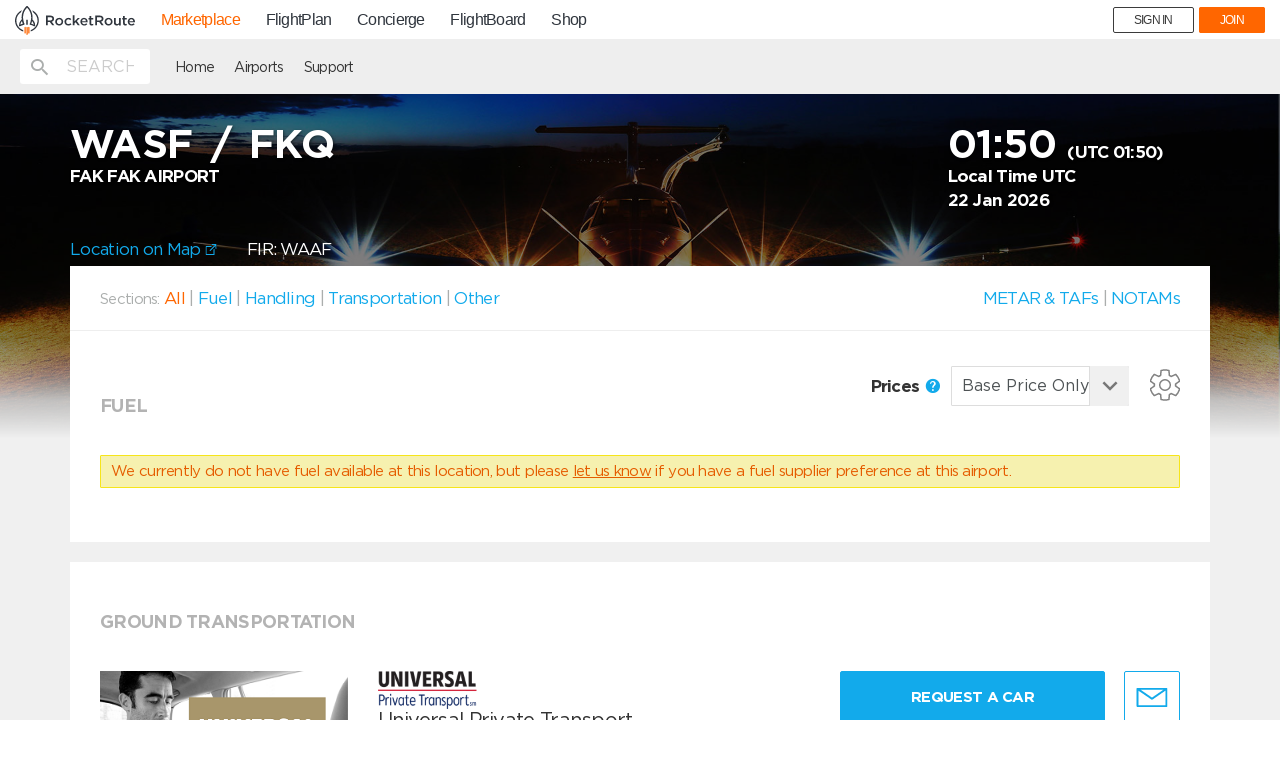

--- FILE ---
content_type: image/svg+xml
request_url: https://mp.rocketroute.com/js/templates/svg/gears.svg
body_size: 778
content:
<svg  class="gear-icon" width='30px' height='32px' viewBox="0 0 20 20" xmlns="http://www.w3.org/2000/svg" fill-rule="evenodd" clip-rule="evenodd" stroke-linejoin="round" stroke-miterlimit="1.414" fill="transparent" stroke="#828282">
  <path d="M12.624.34C10.907-.114 9.1-.114 7.382.34l-.3 3.28c-.427.192-.833.424-1.213.693L2.84 2.93C1.585 4.17.68 5.715.22 7.41l2.728 1.896c-.046.46-.046.923 0 1.383L.22 12.59c.46 1.696 1.364 3.242 2.62 4.483l3.03-1.383c.38.27.785.5 1.212.69l.3 3.282c1.717.454 3.525.454 5.242 0l.3-3.282c.426-.19.832-.422 1.212-.69l3.028 1.383c1.257-1.24 2.16-2.786 2.62-4.482l-2.727-1.897c.047-.46.047-.922 0-1.382l2.728-1.896c-.46-1.696-1.364-3.242-2.62-4.483l-3.03 1.383c-.38-.27-.785-.5-1.212-.692l-.3-3.28zm-2.62 6.16c1.955 0 3.543 1.568 3.543 3.5 0 1.93-1.588 3.5-3.544 3.5S6.458 11.93 6.458 10c0-1.932 1.59-3.5 3.545-3.5z"/>
</svg>
